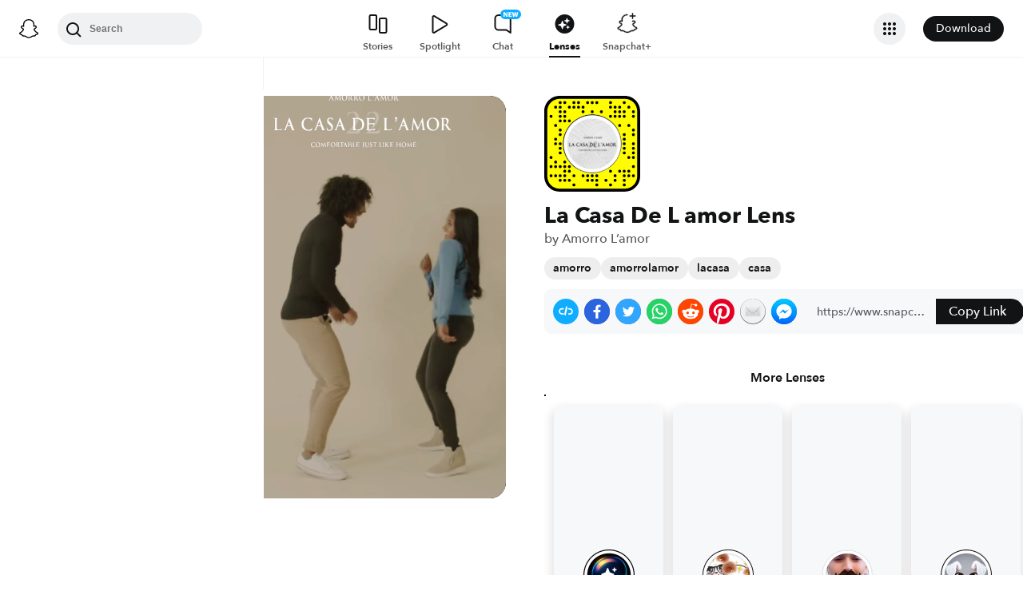

--- FILE ---
content_type: image/svg+xml
request_url: https://app.snapchat.com/web/deeplink/snapcode?data=88ee3c412eee4eac8ac2572dd21fa71b&version=1&type=svg
body_size: 84227
content:
<?xml version="1.0" encoding="UTF-8" standalone="no"?>
<svg xmlns:xlink="http://www.w3.org/1999/xlink" height="320" version="1.1" viewBox="0 0 320 320" width="320" xmlns="http://www.w3.org/2000/svg">
  <defs>
    <rect height="320" id="rect" rx="51.2" width="320" x="0" y="0"/>
    <clipPath id="clip">
      <use xlink:href="#rect"/>
    </clipPath>
  </defs>
  <image clip-path="url(#clip)" height="62.0%" width="62.0%" x="61.25" xlink:href="[data-uri]" y="61.25"/>
  <path d="M60,160C60,104.78,104.78,60,160,60L160,60C215.22,60,260,104.78,260,160L260,160C260,215.22,215.22,260,160,260L160,260C104.78,260,60,215.22,60,160L60,160M0,268.8C0,297.07,22.93,320,51.2,320L268.8,320C297.07,320,320,297.07,320,268.8L320,51.2C320,22.93,297.07,0,268.8,0L51.2,0C22.93,0,0,22.93,0,51.2L0,268.8" fill="#000000"/>
  <path d="M10,51.2C10,28.45,28.45,10,51.2,10L268.8,10C291.55,10,310,28.45,310,51.2L310,268.8C310,291.55,291.55,310,268.8,310L51.2,310C28.45,310,10,291.55,10,268.8L10,51.2M53.16,17.63A5,5,0,0,0,53.16,27.63A5,5,0,0,0,53.16,17.63M68.42,17.63A5,5,0,0,0,68.42,27.63A5,5,0,0,0,68.42,17.63M98.95,17.63A5,5,0,0,0,98.95,27.63A5,5,0,0,0,98.95,17.63M114.21,17.63A5,5,0,0,0,114.21,27.63A5,5,0,0,0,114.21,17.63M144.74,17.63A5,5,0,0,0,144.74,27.63A5,5,0,0,0,144.74,17.63M160,17.63A5,5,0,0,0,160,27.63A5,5,0,0,0,160,17.63M175.26,17.63A5,5,0,0,0,175.26,27.63A5,5,0,0,0,175.26,17.63M221.05,17.63A5,5,0,0,0,221.05,27.63A5,5,0,0,0,221.05,17.63M266.84,17.63A5,5,0,0,0,266.84,27.63A5,5,0,0,0,266.84,17.63M37.89,32.89A5,5,0,0,0,37.89,42.89A5,5,0,0,0,37.89,32.89M53.16,32.89A5,5,0,0,0,53.16,42.89A5,5,0,0,0,53.16,32.89M83.68,32.89A5,5,0,0,0,83.68,42.89A5,5,0,0,0,83.68,32.89M98.95,32.89A5,5,0,0,0,98.95,42.89A5,5,0,0,0,98.95,32.89M114.21,32.89A5,5,0,0,0,114.21,42.89A5,5,0,0,0,114.21,32.89M129.47,32.89A5,5,0,0,0,129.47,42.89A5,5,0,0,0,129.47,32.89M221.05,32.89A5,5,0,0,0,221.05,42.89A5,5,0,0,0,221.05,32.89M236.32,32.89A5,5,0,0,0,236.32,42.89A5,5,0,0,0,236.32,32.89M251.58,32.89A5,5,0,0,0,251.58,42.89A5,5,0,0,0,251.58,32.89M282.11,32.89A5,5,0,0,0,282.11,42.89A5,5,0,0,0,282.11,32.89M53.16,48.16A5,5,0,0,0,53.16,58.16A5,5,0,0,0,53.16,48.16M68.42,48.16A5,5,0,0,0,68.42,58.16A5,5,0,0,0,68.42,48.16M129.47,48.16A5,5,0,0,0,129.47,58.16A5,5,0,0,0,129.47,48.16M160,48.16A5,5,0,0,0,160,58.16A5,5,0,0,0,160,48.16M190.53,48.16A5,5,0,0,0,190.53,58.16A5,5,0,0,0,190.53,48.16M236.32,48.16A5,5,0,0,0,236.32,58.16A5,5,0,0,0,236.32,48.16M251.58,48.16A5,5,0,0,0,251.58,58.16A5,5,0,0,0,251.58,48.16M266.84,48.16A5,5,0,0,0,266.84,58.16A5,5,0,0,0,266.84,48.16M297.37,48.16A5,5,0,0,0,297.37,58.16A5,5,0,0,0,297.37,48.16M22.63,63.42A5,5,0,0,0,22.63,73.42A5,5,0,0,0,22.63,63.42M53.16,63.42A5,5,0,0,0,53.16,73.42A5,5,0,0,0,53.16,63.42M68.42,63.42A5,5,0,0,0,68.42,73.42A5,5,0,0,0,68.42,63.42M221.05,63.42A5,5,0,0,0,221.05,73.42A5,5,0,0,0,221.05,63.42M236.32,63.42A5,5,0,0,0,236.32,73.42A5,5,0,0,0,236.32,63.42M251.58,63.42A5,5,0,0,0,251.58,73.42A5,5,0,0,0,251.58,63.42M266.84,63.42A5,5,0,0,0,266.84,73.42A5,5,0,0,0,266.84,63.42M297.37,63.42A5,5,0,0,0,297.37,73.42A5,5,0,0,0,297.37,63.42M53.16,78.68A5,5,0,0,0,53.16,88.68A5,5,0,0,0,53.16,78.68M68.42,78.68A5,5,0,0,0,68.42,88.68A5,5,0,0,0,68.42,78.68M83.68,78.68A5,5,0,0,0,83.68,88.68A5,5,0,0,0,83.68,78.68M37.89,93.95A5,5,0,0,0,37.89,103.95A5,5,0,0,0,37.89,93.95M251.58,93.95A5,5,0,0,0,251.58,103.95A5,5,0,0,0,251.58,93.95M282.11,93.95A5,5,0,0,0,282.11,103.95A5,5,0,0,0,282.11,93.95M53.16,109.21A5,5,0,0,0,53.16,119.21A5,5,0,0,0,53.16,109.21M297.37,109.21A5,5,0,0,0,297.37,119.21A5,5,0,0,0,297.37,109.21M53.16,124.47A5,5,0,0,0,53.16,134.47A5,5,0,0,0,53.16,124.47M266.84,124.47A5,5,0,0,0,266.84,134.47A5,5,0,0,0,266.84,124.47M297.37,124.47A5,5,0,0,0,297.37,134.47A5,5,0,0,0,297.37,124.47M37.89,139.74A5,5,0,0,0,37.89,149.74A5,5,0,0,0,37.89,139.74M266.84,139.74A5,5,0,0,0,266.84,149.74A5,5,0,0,0,266.84,139.74M37.89,155A5,5,0,0,0,37.89,165A5,5,0,0,0,37.89,155M53.16,155A5,5,0,0,0,53.16,165A5,5,0,0,0,53.16,155M266.84,155A5,5,0,0,0,266.84,165A5,5,0,0,0,266.84,155M297.37,155A5,5,0,0,0,297.37,165A5,5,0,0,0,297.37,155M53.16,170.26A5,5,0,0,0,53.16,180.26A5,5,0,0,0,53.16,170.26M266.84,170.26A5,5,0,0,0,266.84,180.26A5,5,0,0,0,266.84,170.26M297.37,170.26A5,5,0,0,0,297.37,180.26A5,5,0,0,0,297.37,170.26M53.16,185.53A5,5,0,0,0,53.16,195.53A5,5,0,0,0,53.16,185.53M266.84,185.53A5,5,0,0,0,266.84,195.53A5,5,0,0,0,266.84,185.53M297.37,185.53A5,5,0,0,0,297.37,195.53A5,5,0,0,0,297.37,185.53M22.63,200.79A5,5,0,0,0,22.63,210.79A5,5,0,0,0,22.63,200.79M282.11,200.79A5,5,0,0,0,282.11,210.79A5,5,0,0,0,282.11,200.79M297.37,200.79A5,5,0,0,0,297.37,210.79A5,5,0,0,0,297.37,200.79M37.89,216.05A5,5,0,0,0,37.89,226.05A5,5,0,0,0,37.89,216.05M68.42,216.05A5,5,0,0,0,68.42,226.05A5,5,0,0,0,68.42,216.05M22.63,231.32A5,5,0,0,0,22.63,241.32A5,5,0,0,0,22.63,231.32M37.89,231.32A5,5,0,0,0,37.89,241.32A5,5,0,0,0,37.89,231.32M53.16,231.32A5,5,0,0,0,53.16,241.32A5,5,0,0,0,53.16,231.32M68.42,231.32A5,5,0,0,0,68.42,241.32A5,5,0,0,0,68.42,231.32M83.68,231.32A5,5,0,0,0,83.68,241.32A5,5,0,0,0,83.68,231.32M297.37,231.32A5,5,0,0,0,297.37,241.32A5,5,0,0,0,297.37,231.32M68.42,246.58A5,5,0,0,0,68.42,256.58A5,5,0,0,0,68.42,246.58M83.68,246.58A5,5,0,0,0,83.68,256.58A5,5,0,0,0,83.68,246.58M221.05,246.58A5,5,0,0,0,221.05,256.58A5,5,0,0,0,221.05,246.58M251.58,246.58A5,5,0,0,0,251.58,256.58A5,5,0,0,0,251.58,246.58M266.84,246.58A5,5,0,0,0,266.84,256.58A5,5,0,0,0,266.84,246.58M282.11,246.58A5,5,0,0,0,282.11,256.58A5,5,0,0,0,282.11,246.58M22.63,261.84A5,5,0,0,0,22.63,271.84A5,5,0,0,0,22.63,261.84M37.89,261.84A5,5,0,0,0,37.89,271.84A5,5,0,0,0,37.89,261.84M53.16,261.84A5,5,0,0,0,53.16,271.84A5,5,0,0,0,53.16,261.84M68.42,261.84A5,5,0,0,0,68.42,271.84A5,5,0,0,0,68.42,261.84M98.95,261.84A5,5,0,0,0,98.95,271.84A5,5,0,0,0,98.95,261.84M129.47,261.84A5,5,0,0,0,129.47,271.84A5,5,0,0,0,129.47,261.84M144.74,261.84A5,5,0,0,0,144.74,271.84A5,5,0,0,0,144.74,261.84M160,261.84A5,5,0,0,0,160,271.84A5,5,0,0,0,160,261.84M175.26,261.84A5,5,0,0,0,175.26,271.84A5,5,0,0,0,175.26,261.84M236.32,261.84A5,5,0,0,0,236.32,271.84A5,5,0,0,0,236.32,261.84M266.84,261.84A5,5,0,0,0,266.84,271.84A5,5,0,0,0,266.84,261.84M282.11,261.84A5,5,0,0,0,282.11,271.84A5,5,0,0,0,282.11,261.84M297.37,261.84A5,5,0,0,0,297.37,271.84A5,5,0,0,0,297.37,261.84M53.16,277.11A5,5,0,0,0,53.16,287.11A5,5,0,0,0,53.16,277.11M68.42,277.11A5,5,0,0,0,68.42,287.11A5,5,0,0,0,68.42,277.11M83.68,277.11A5,5,0,0,0,83.68,287.11A5,5,0,0,0,83.68,277.11M144.74,277.11A5,5,0,0,0,144.74,287.11A5,5,0,0,0,144.74,277.11M160,277.11A5,5,0,0,0,160,287.11A5,5,0,0,0,160,277.11M175.26,277.11A5,5,0,0,0,175.26,287.11A5,5,0,0,0,175.26,277.11M205.79,277.11A5,5,0,0,0,205.79,287.11A5,5,0,0,0,205.79,277.11M236.32,277.11A5,5,0,0,0,236.32,287.11A5,5,0,0,0,236.32,277.11M266.84,277.11A5,5,0,0,0,266.84,287.11A5,5,0,0,0,266.84,277.11M98.95,292.37A5,5,0,0,0,98.95,302.37A5,5,0,0,0,98.95,292.37M175.26,292.37A5,5,0,0,0,175.26,302.37A5,5,0,0,0,175.26,292.37M221.05,292.37A5,5,0,0,0,221.05,302.37A5,5,0,0,0,221.05,292.37M266.84,292.37A5,5,0,0,0,266.84,302.37A5,5,0,0,0,266.84,292.37M62,160C62,214.12,105.88,258,160,258L160,258C214.12,258,258,214.12,258,160L258,160C258,105.88,214.12,62,160,62L160,62C105.88,62,62,105.88,62,160L62,160" fill="#FFFC00"/>
</svg>
